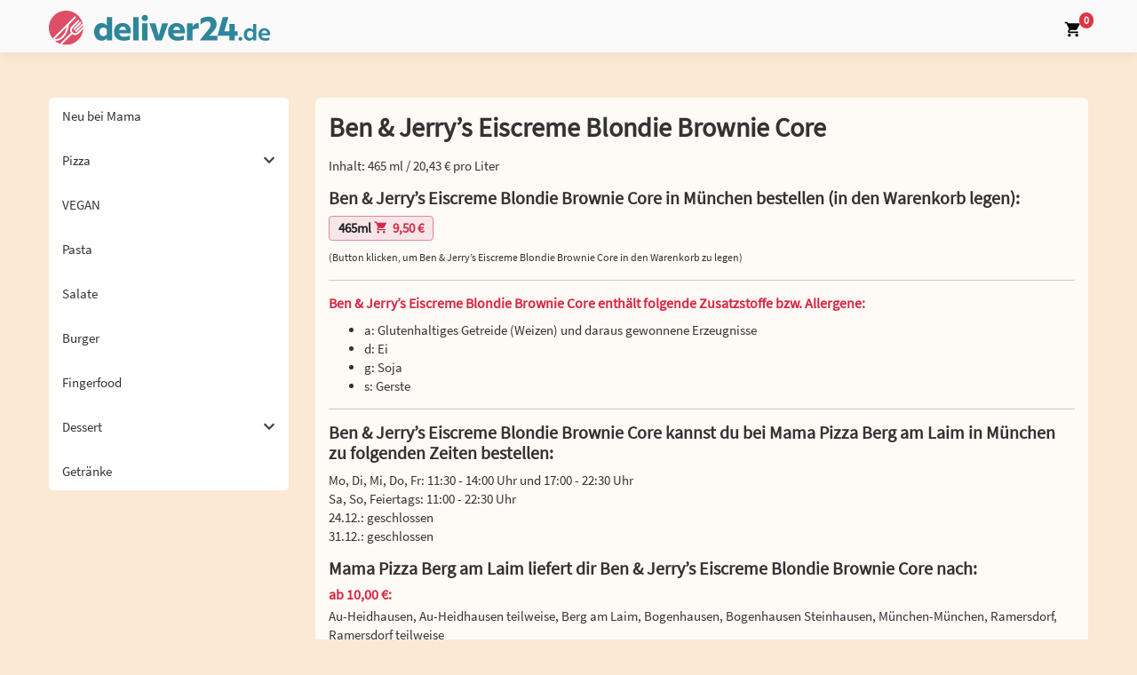

--- FILE ---
content_type: text/html; charset=UTF-8
request_url: https://shops.deliver24.de/mama-pizza-berg-am-laim/bestelle/ben-jerry-s-eiscreme-blondie-brownie-core-bei-mama-pizza-berg-am-laim-in-muenchen-139
body_size: 5854
content:
<!-- Dieser Shop wurde erstellt von Lieferservice-Onlineshop.de -->
<!DOCTYPE html>
<html lang="de">
  <head>
    <title>Ben &amp; Jerry’s Eiscreme Blondie Brownie Core bestellen in München - Mama Pizza Berg am Laim</title>
	<meta name="Title" content="Ben &amp; Jerry’s Eiscreme Blondie Brownie Core bestellen in München - Mama Pizza Berg am Laim" />
    <meta name="description" content='Ben &amp; Jerry’s Eiscreme Blondie Brownie Core bei Mama Pizza Berg am Laim in München bestellen. Hier erwartet Sie ein reichhaltiges Angebot an Speisen und Getränken. &#9658; Jetzt online bestellen und genießen.' />
	<meta name="robots" content="index,follow" />

    <meta name="viewport" content="width=device-width, initial-scale=1">
	<meta http-equiv="Content-Type" content="text/html; charset=UTF-8" />
    <script src='/res2/js/jquery/jquery-pack.js'></script>

	<link rel="apple-touch-icon" sizes="57x57" href="/res/icons/apple-icon-57x57.png">
	<link rel="apple-touch-icon" sizes="60x60" href="/res/icons/apple-icon-60x60.png">
	<link rel="apple-touch-icon" sizes="72x72" href="/res/icons/apple-icon-72x72.png">
	<link rel="apple-touch-icon" sizes="76x76" href="/res/icons/apple-icon-76x76.png">
	<link rel="apple-touch-icon" sizes="114x114" href="/res/icons/apple-icon-114x114.png">
	<link rel="apple-touch-icon" sizes="120x120" href="/res/icons/apple-icon-120x120.png">
	<link rel="apple-touch-icon" sizes="144x144" href="/res/icons/apple-icon-144x144.png">
	<link rel="apple-touch-icon" sizes="152x152" href="/res/icons/apple-icon-152x152.png">
	<link rel="apple-touch-icon" sizes="180x180" href="/res/icons/apple-icon-180x180.png">
	<link rel="icon" type="image/png" sizes="192x192"  href="/res/icons/android-icon-192x192.png">
	<link rel="icon" type="image/png" sizes="32x32" href="/res/icons/favicon-32x32.png">
	<link rel="icon" type="image/png" sizes="96x96" href="/res/icons/favicon-96x96.png">
	<link rel="icon" type="image/png" sizes="16x16" href="/res/icons/favicon-16x16.png">
	<link rel="manifest" href="/manifest.json">
	<meta name="msapplication-TileColor" content="#ffffff">
	<meta name="msapplication-TileImage" content="/res/icons/ms-icon-144x144.png">
	<meta name="theme-color" content="#ffffff">
    <link id="favicon" rel="shortcut icon" href="/res/icons/favicon.ico"/>
	<meta property="og:title" content="Ben &amp; Jerry’s Eiscreme Blondie Brownie Core bestellen in München - Mama Pizza Berg am Laim" />
	<meta property="og:type" content="article" />
	<meta property="og:url" content="https://shops.deliver24.de/" />
	<meta property="og:image" content="https://shops.deliver24.de/res2/logos/174.webp" />
	<link rel="image_src" href="https://shops.deliver24.de/res2/logos/174.webp" />

	<meta http-equiv="Content-Type" content="text/html; charset=UTF-8" />
	<meta name="Publisher" content="Deliver24 GmbH" />
	<meta name="Copyright" content="Deliver24 GmbH" />
	<meta name="Revisit-after" content="one day" />
	<meta name="Keywords" content="Ben &amp; Jerry’s Eiscreme Blondie Brownie Core, München" />
	<meta name="page-topic" content="Ben &amp; Jerry’s Eiscreme Blondie Brownie Core bei Mama Pizza Berg am Laim in München bestellen. Hier erwartet Sie ein reichhaltiges Angebot an Speisen und Getränken. &#9658; Jetzt online bestellen und genießen." />
	<meta name="Language" content="de" />

	
    
    <script>
    var rootdir = '/mama-pizza-berg-am-laim/';
    var domain = '/mama-pizza-berg-am-laim/';
    var sid = 'eapr65e0n41s8hone9vq58nflj';
    var noscroll = false;
	</script>
    
    <link href='/res2/css/bootstrap4/bootstrap.min.css?20251204' rel='stylesheet' type='text/css' />
<link href='/res/css/fonts.css?20251204' rel='stylesheet' type='text/css' />
<link href='/res/css/style.css?20251204' rel='stylesheet' type='text/css' />
<link href='/res2/css/validationEngine.jquery.css?20251204' rel='stylesheet' type='text/css' />
<link href='/res2/css/leaflet.css?20251204' rel='stylesheet' type='text/css' />
<link href='/res2/css/framework.css?20251204' rel='stylesheet' type='text/css' />

	<style>
		
	</style>

    <script src='/res2/js/bootstrap4/jquery.min.js?20251204' type='text/javascript'></script>
<script src='/res2/js/bootstrap4/bootstrap.bundle.min.js?20251204' type='text/javascript'></script>
<script src='/res/js/jquery.sticky.js?20251204' type='text/javascript'></script>
<script src='/res2/js/jquery/jquery.validationEngine.js?20251204' type='text/javascript'></script>
<script src='/res2/js/jquery/jquery.validationEngine-de.js?20251204' type='text/javascript'></script>
<script src='/res/js/shop.js?20251204' type='text/javascript'></script>
<script src='/res/js/framework.js?20251204' type='text/javascript'></script>
<script src='/res/js/timepicker.js?20251204' type='text/javascript'></script>
<script src='/res2/js/leaflet.js?20251204' type='text/javascript'></script>
<script src='/res2/js/openstreetmap.js?20251204' type='text/javascript'></script>

    
    <script>
    
			var rootdir = '/mama-pizza-berg-am-laim/';
			var sid = 'eapr65e0n41s8hone9vq58nflj';
			var cb = '';
			var paypal = '';
			var plz_id = '';
		

                        immo.push([48.12876880, 11.61423030, '/res2/images/marker.png', '0']);
                

    
    </script>
	
    <link id="favicon" rel="shortcut icon" href="/res/images/favicon.ico" />

</head>

<body  style='background:#fce9d4'>
	<div id="surpremecontainer">

		<header>
    <nav class="navbar navbar-white fixed-top raised">
        <div class="container">
            <div>
                <a href="/" class="hidden-xs"><img src="/res/images/logo.svg" style="height:40px; margin: 8px 8px 7px 0;" /></a>
                <a href="/" class="visible-xs"><img src="/res/images/logo.svg" style="height:25px; margin: 11px 0 11px 0;" /></a>
            </div>

            <div class="btn-group">
                <div class="hidden-xs rabatt-button hidden">
                    
                </div>
                
                <div>
                    <a class="d-none" href="/mama-pizza-berg-am-laim/konto/anmelden"><img src="/res/images/icons/profile.svg" style="height:20px;" class="mx-2"></a>
                    <a href="/mama-pizza-berg-am-laim/cart" id="cart-top">
                        <img src="/res/images/icons/cart.svg" style="height:20px;" class="mx-2">
                        <span class="badge badge-danger cartcount br-10" >0</span>
                    </a>
                </div>
                
                <div class="visible-xs visible-sm">
                    <a href="#" role="button" id="hamburger-top" onclick="$('#mobilemenu').slideDown(); return false;">
                        <img src="/res/images/icons/hamburger.svg" style="height:30px;" class="ml-2">
                    </a>
                </div>
            </div>
        </div>
        <ul id="horizontalmenu" class="d-md-none">
	
	<li>
		<a class="closed" id="mobilemenu-16" href="/mama-pizza-berg-am-laim/neu-bei-mama-pizza">
		Neu bei Mama
		</a>
	</li>



	<li>
		<a class="bestelle" id="mobilemenu-2" href="/mama-pizza-berg-am-laim/pizza/pizza">
		Pizza
		</a>
	</li>

	<li>
		<a class="bestelle" id="mobilemenu-3" href="/mama-pizza-berg-am-laim/pizza/pizza-specials">
		Pizza Specials
		</a>
	</li>

	<li>
		<a class="bestelle" id="mobilemenu-4" href="/mama-pizza-berg-am-laim/pizza/pizzabroetchen">
		Pizzabrötchen
		</a>
	</li>



	<li>
		<a class="closed" id="mobilemenu-22" href="/mama-pizza-berg-am-laim/vegan">
		VEGAN
		</a>
	</li>

	<li>
		<a class="closed" id="mobilemenu-5" href="/mama-pizza-berg-am-laim/pasta">
		Pasta
		</a>
	</li>

	<li>
		<a class="closed" id="mobilemenu-6" href="/mama-pizza-berg-am-laim/salate">
		Salate
		</a>
	</li>

	<li>
		<a class="closed" id="mobilemenu-7" href="/mama-pizza-berg-am-laim/burger">
		Burger
		</a>
	</li>

	<li>
		<a class="closed" id="mobilemenu-8" href="/mama-pizza-berg-am-laim/fingerfood">
		Fingerfood
		</a>
	</li>



	<li>
		<a class="bestelle" id="mobilemenu-17" href="/mama-pizza-berg-am-laim/dessert/suesses">
		Süßes
		</a>
	</li>

	<li>
		<a class="bestelle" id="mobilemenu-10" href="/mama-pizza-berg-am-laim/dessert/haeagen-dazs-eis">
		Häagen Dazs Eis
		</a>
	</li>

	<li>
		<a class="bestelle" id="mobilemenu-11" href="/mama-pizza-berg-am-laim/dessert/ben-jerry-s-eis">
		Ben &amp; Jerry's Eis
		</a>
	</li>



	<li>
		<a class="closed" id="mobilemenu-12" href="/mama-pizza-berg-am-laim/getraenke">
		Getränke
		</a>
	</li>

</ul>














    </nav>
</header>



		<div class="maincontainer">
			<div class="visible-xs" style="background:rgba(255,255,255,0.8)">
				<div class="container py-2">
					<div class="row">
						<div class="col-4">
							<img src="/res2/logos/174.webp" alt="Logo Mama Pizza Berg am Laim" style="width:100%">
						</div>
						<div class="col-8">
							<strong>Mama Pizza Berg am Laim</strong><br>
							Ampfingstraße 35, München<br>
							<strong style="color:#d72845"></strong>
						</div>
					</div>
				</div>
			</div>

			

			<div class="container py-3">
				<div class="row">
					<div class="col-md-3 hidden-xs hidden-sm">
						<div id="shopmenu_wrapper" class="pb-2">
	<div id="shopmenu" class="shopmenu desktopmenu with-shadow">
		
	<a class="closed" id="menu-16" href="/mama-pizza-berg-am-laim/neu-bei-mama-pizza">
		Neu bei Mama
	</a>

	<div class="submenu-wrapper closed">
		<button id="menu-1" class="dropdown-btn">
			Pizza
	    	<img src="/res/images/icons/more.svg" class="float-right more-less more">
	    	<img src="/res/images/icons/less.svg" class="float-right more-less less">
  		</button>
		
	<div class="dropdown-container hidden">
		
	<a class="noimage bestelle" href="/mama-pizza-berg-am-laim/pizza/pizza">
		
		Pizza
	</a>

	<a class="noimage bestelle" href="/mama-pizza-berg-am-laim/pizza/pizza-specials">
		
		Pizza Specials
	</a>

	<a class="noimage bestelle" href="/mama-pizza-berg-am-laim/pizza/pizzabroetchen">
		
		Pizzabrötchen
	</a>

	</div>

	</div>

	<a class="closed" id="menu-22" href="/mama-pizza-berg-am-laim/vegan">
		VEGAN
	</a>

	<a class="closed" id="menu-5" href="/mama-pizza-berg-am-laim/pasta">
		Pasta
	</a>

	<a class="closed" id="menu-6" href="/mama-pizza-berg-am-laim/salate">
		Salate
	</a>

	<a class="closed" id="menu-7" href="/mama-pizza-berg-am-laim/burger">
		Burger
	</a>

	<a class="closed" id="menu-8" href="/mama-pizza-berg-am-laim/fingerfood">
		Fingerfood
	</a>

	<div class="submenu-wrapper closed">
		<button id="menu-9" class="dropdown-btn">
			Dessert
	    	<img src="/res/images/icons/more.svg" class="float-right more-less more">
	    	<img src="/res/images/icons/less.svg" class="float-right more-less less">
  		</button>
		
	<div class="dropdown-container hidden">
		
	<a class="noimage bestelle" href="/mama-pizza-berg-am-laim/dessert/suesses">
		
		Süßes
	</a>

	<a class="noimage bestelle" href="/mama-pizza-berg-am-laim/dessert/haeagen-dazs-eis">
		
		Häagen Dazs Eis
	</a>

	<a class="noimage bestelle" href="/mama-pizza-berg-am-laim/dessert/ben-jerry-s-eis">
		
		Ben &amp; Jerry's Eis
	</a>

	</div>

	</div>

	<a class="closed" id="menu-12" href="/mama-pizza-berg-am-laim/getraenke">
		Getränke
	</a>

	</div>
</div>
<script>
	$('#shopmenu button').click(function() {
		$(this).parent().toggleClass('open closed');
		$(this).parent().find('.dropdown-container').slideToggle();
	});
</script>















					</div>
					<div class="col-md-9" id="sidebar-scroll-point">	
						
<script>
	function buy(js, product_id, price_id) {
		let e = $('#num_'+product_id);
		let num = e.val();

		if (js == 'addCart') {
			addCart(product_id, price_id, num);	
		} else {
			openProductbox(product_id, price_id, num);	
		}
	}
	function num_plus(id) {
		let e = $('#num_'+id);
		let val = e.val();
		val++;
		e.val(val);
	}
	function num_minus(id) {
		let e = $('#num_'+id);
		let val = e.val();
		val--;
		if (val<1) val=1;
		e.val(val);
	}
</script>


<div class="page-container">
    <div id="maincontent" class="layout-default">
		<div class="product" style="padding:15px;">
			<div id="product_139">
				
				<div class="row">
					
					<div class="col-12 col-xs-12">
						<h1>Ben &amp; Jerry’s Eiscreme Blondie Brownie Core</h1>
						<p></p>
						<p>Inhalt: 465 ml / 20,43&nbsp;&euro; pro Liter</p>
						
	<div id="inlineeditor_produktdetails_139">
		
	</div>








						<h3>Ben &amp; Jerry’s Eiscreme Blondie Brownie Core in München bestellen (in den Warenkorb legen):</h3>
						
	<a class="btn btn-cart mb-2 price_9>" style="color:#fff;" title="bestellen" href="#" onclick="buy('addCart', '139', 9); return false;">
		<span style="color:#222">465ml</span>
		<img src="/res/images/icons/cart-r.svg" style="width:16px;" alt="Warenkorb"><strong>9,50&nbsp;&euro;</strong>
		
	</a>

						<br>
						<small>(Button klicken, um Ben &amp; Jerry’s Eiscreme Blondie Brownie Core in den Warenkorb zu legen)</small>
					</div>
					<div class="clearfix"></div>
				</div>

				

				
				
<hr>
<h4>Ben &amp; Jerry’s Eiscreme Blondie Brownie Core enthält folgende Zusatzstoffe bzw. Allergene:</h4>
<ul>
	<li>a: Glutenhaltiges Getreide (Weizen) und daraus gewonnene Erzeugnisse</li>

	<li>d: Ei</li>

	<li>g: Soja</li>

	<li>s: Gerste</li>
</ul>


				
				

				
				<hr>
				<h3>Ben &amp; Jerry’s Eiscreme Blondie Brownie Core kannst du bei Mama Pizza Berg am Laim in München zu folgenden Zeiten bestellen:</h3>
				<p>Mo, Di, Mi, Do, Fr: 11:30 - 14:00 Uhr und 17:00 - 22:30 Uhr<br/>Sa, So, Feiertags: 11:00 - 22:30 Uhr<br/>24.12.: geschlossen<br/>31.12.: geschlossen</p>

				<h3>Mama Pizza Berg am Laim liefert dir Ben &amp; Jerry’s Eiscreme Blondie Brownie Core nach:</h3><h4 class='mb-1'>ab 10,00&nbsp;&euro;:</h4><p>Au-Heidhausen, Au-Heidhausen teilweise, Berg am Laim, Bogenhausen, Bogenhausen Steinhausen, München-München, Ramersdorf, Ramersdorf teilweise</p><h4 class='mb-1'>ab 15,00&nbsp;&euro;:</h4><p>Berg am Laim teilweise, Bogenhausen, Daglfing, Denning, Englschalking, Johanneskirchen, Oberföhring, Ramersdorf-Perlach, Riem Moosfeld, Trudering-Riem Waldtrudering teilweise, Trudering-Riem teilweise</p><h4 class='mb-1'>ab 17,00&nbsp;&euro;:</h4><p>Johanneskirchen</p><h4 class='mb-1'>ab 20,00&nbsp;&euro;:</h4><p>Aschheim, Riem</p><h4 class='mb-1'>ab 30,00&nbsp;&euro;:</h4><p>85774</p><h3>Natürlich kannst du Ben &amp; Jerry’s Eiscreme Blondie Brownie Core auch direkt bei Mama Pizza Berg am Laim abholen.</h3>
				<h4>Mama Pizza Berg am Laim</h4>
				<p>Ampfingstraße 35<br>
				81671 München</p>
			
			</div>
			<div id="map" style="z-index:1; width:100%; height:400px;"></div>

<div id="details_0" class="col-sm-12 row hidden">
	<div class="details">
		<strong>Mama Pizza Berg am Laim</strong><br>Ampfingstraße 35<br> München
		<div class="clearfix"></div>
	</div>
</div> 

		</div>
	</div>
</div>


















					</div>
				</div>
			</div>


		</div>
		<footer class="footer">
    <div class="container">
        <div class="row">
            <div class="col-md-4">
                <h3>Mama Pizza Berg am Laim</h3>
                <p>Ampfingstraße 35<br>
                81671 München</p>
            
                <h3 class="mt-3">Zahlungsmethoden</h3>
                <p>
                    <img src="/res/images/icons/cash-w.svg" title="Bar" alt="Bar" class="mt-2 mr-2" style="width:20px;">
                    <img src="/res/images/icons/paypal-w.svg" title="Paypal" alt="Paypal" class="d-none mt-2 mr-2" style="width:20px;">
                    <img src="/res/images/icons/sofort-w.svg" title="Sofortüberweisung" alt="Sofortüberweisung" class="d-none mt-2 mr-2" style="width:20px;">
                    <img src="/res/images/icons/visa-w.svg" title="Visa" alt="Visa" class="d-none mt-2 mr-2" style="width:20px;">
                    <img src="/res/images/icons/mastercard-w.svg" title="Mastercard" alt="Mastercard" class="d-none mt-2 mr-2" style="width:20px;">
                </p>

            </div>
            <div class="col-md-4">
                <h3>Lieferzeiten</h3>
                Mo, Di, Mi, Do, Fr: 11:30 - 14:00 Uhr und 17:00 - 22:30 Uhr<br/>Sa, So, Feiertags: 11:00 - 22:30 Uhr<br/>24.12.: geschlossen<br/>31.12.: geschlossen
            </div>
            <div class="col-md-4">
                <h3>Liefergebiet</h3>
                <h4 class='mb-1'>ab 10,00&nbsp;&euro;:</h4><p>Au-Heidhausen, Au-Heidhausen teilweise, Berg am Laim, Bogenhausen, Bogenhausen Steinhausen, München-München, Ramersdorf, Ramersdorf teilweise</p><h4 class='mb-1'>ab 15,00&nbsp;&euro;:</h4><p>Berg am Laim teilweise, Bogenhausen, Daglfing, Denning, Englschalking, Johanneskirchen, Oberföhring, Ramersdorf-Perlach, Riem Moosfeld, Trudering-Riem Waldtrudering teilweise, Trudering-Riem teilweise</p><h4 class='mb-1'>ab 17,00&nbsp;&euro;:</h4><p>Johanneskirchen</p><h4 class='mb-1'>ab 20,00&nbsp;&euro;:</h4><p>Aschheim, Riem</p><h4 class='mb-1'>ab 30,00&nbsp;&euro;:</h4><p>85774</p>
            </div>
        </div>
        <hr>
        <div class="row">
            <div class="col-sm-4 mb-3 mb-sm-0">
                &copy;  Deliver24<br>
            </div>
            <div class="col-sm-8 text-right imprint-links">
                <a href="/mama-pizza-berg-am-laim/content/allergene" class="mr-3">Allergene / Zusatzstoffe</a>
                <a href="/mama-pizza-berg-am-laim/impressum" class="mr-3">Impressum</a>
                <a href="/mama-pizza-berg-am-laim/datenschutz" class="mr-3">Datenschutz</a>
            </div>
        </div>
    </div>
</footer>
<div class="py-1 text-center" style="color:#fff; background:#222;">
    Bestellsystem: 
    <a style="color:#ddd" href="https://lieferservice-onlineshop.de" target="_blank">Lieferservice-Onlineshop.de</a> |
    <a style="color:#ddd" href="https://deliver24.de" target="_blank">Deliver24</a>
</div>


		
	</div>
	<div id="mobilemenu" class="hidden">
	<div>
		<a class="float-right d-block mr-3" href="#" onclick="$('#mobilemenu').slideUp(); return false;">
			<img src="/res/images/icons/close.svg" style="width:24px;" alt="schließen">
		</a>
		<h3 class="mt-1 mb-3">Menü</h3>
	</div>
	<div class="shopmenu">
		
	<a class="closed" id="mobilemenu-16" href="/mama-pizza-berg-am-laim/neu-bei-mama-pizza">
		
		Neu bei Mama
	</a>

	<div class="submenu-wrapper closed">
		<button id="mobilemenu-1" class="dropdown-btn">
			
			Pizza
	    	<img src="/res/images/icons/more.svg" class="float-right more-less more">
	    	<img src="/res/images/icons/less.svg" class="float-right more-less less">
  		</button>
		
	<div class="dropdown-container hidden">
		
	<a class="noimage bestelle" href="/mama-pizza-berg-am-laim/pizza/pizza">
		
		Pizza
	</a>

	<a class="noimage bestelle" href="/mama-pizza-berg-am-laim/pizza/pizza-specials">
		
		Pizza Specials
	</a>

	<a class="noimage bestelle" href="/mama-pizza-berg-am-laim/pizza/pizzabroetchen">
		
		Pizzabrötchen
	</a>

	</div>

	</div>

	<a class="closed" id="mobilemenu-22" href="/mama-pizza-berg-am-laim/vegan">
		
		VEGAN
	</a>

	<a class="closed" id="mobilemenu-5" href="/mama-pizza-berg-am-laim/pasta">
		
		Pasta
	</a>

	<a class="closed" id="mobilemenu-6" href="/mama-pizza-berg-am-laim/salate">
		
		Salate
	</a>

	<a class="closed" id="mobilemenu-7" href="/mama-pizza-berg-am-laim/burger">
		
		Burger
	</a>

	<a class="closed" id="mobilemenu-8" href="/mama-pizza-berg-am-laim/fingerfood">
		
		Fingerfood
	</a>

	<div class="submenu-wrapper closed">
		<button id="mobilemenu-9" class="dropdown-btn">
			
			Dessert
	    	<img src="/res/images/icons/more.svg" class="float-right more-less more">
	    	<img src="/res/images/icons/less.svg" class="float-right more-less less">
  		</button>
		
	<div class="dropdown-container hidden">
		
	<a class="noimage bestelle" href="/mama-pizza-berg-am-laim/dessert/suesses">
		
		Süßes
	</a>

	<a class="noimage bestelle" href="/mama-pizza-berg-am-laim/dessert/haeagen-dazs-eis">
		
		Häagen Dazs Eis
	</a>

	<a class="noimage bestelle" href="/mama-pizza-berg-am-laim/dessert/ben-jerry-s-eis">
		
		Ben &amp; Jerry's Eis
	</a>

	</div>

	</div>

	<a class="closed" id="mobilemenu-12" href="/mama-pizza-berg-am-laim/getraenke">
		
		Getränke
	</a>

	</div>
</div>

<script>
	$('#mobilemenu button').click(function() {
		$(this).parent().toggleClass('open closed');
		$(this).parent().find('.dropdown-container').slideToggle();
	});
</script>












	<div id="myModal" class="modal" tabindex="-1" role="dialog"></div>
  <script>
	$('[data-toggle=offcanvas]').click(function() {
		$('.row-offcanvas').toggleClass('active');
	});
	$('[data-toggle=offcanvas2]').click(function() {
		$('.row-offcanvas').toggleClass('active2');
	});
		
	
			$('#shopmenu_wrapper').stick_in_parent({bottoming:true,offset_top:95,parent:$('.maincontainer')});

		
loadMap(map);

		try {
			let scrollTo = $('#horizontalmenu .active').css('color', '#000').position().left;                   
			$('#horizontalmenu').animate({'scrollLeft': scrollTo}, 0);    
		} catch (e) {}
		

			
	$('a.secureemail').each(function() {
		e = this.rel.replace('/','@');
		this.href = 'mailto:' + e;
		$(this).text(e);
	});
		 
  </script>
  

  
<!-- JSON-LD-Markup generiert von Google Strukturierte Daten: Markup-Hilfe -->
<script type="application/ld+json">
{
	"@context" : "http://schema.org",
  "@type" : "Restaurant",
  "name" : "Mama Pizza Berg am Laim",
  "image" : "/res/logos/174.webp",
  "telephone" : "089 / 401901",
  "email" : "info@deliver24.de",
  "priceRange" : "$$",
  "address" : {
    "@type" : "PostalAddress",
    "streetAddress" : "Ampfingstraße 35",
    "addressLocality" : "München",
    "postalCode" : "81671",
    "addressCountry":"DE",
	"addressRegion":"Bayern"
  },
  "geo": {
    "@type": "GeoCoordinates",
    "latitude": "48.12876880",
    "longitude": "11.61423030"
  },
  "menu" : "https://shops.deliver24.de/mama-pizza-berg-am-laim/",
  "url" : "https://shops.deliver24.de/mama-pizza-berg-am-laim/",
  "potentialAction": {
    "@type":"OrderAction",
    "target": {
       "@type": "EntryPoint",
       "urlTemplate": "https://shops.deliver24.de/mama-pizza-berg-am-laim/",
       "actionPlatform": ["http://schema.org/DesktopWebPlatform", "http://schema.org/MobileWebPlatform"],
        "inLanguage": "de-DE"
    },
    "deliveryMethod": [
      "http://purl.org/goodrelations/v1#DeliveryModeOwnFleet"
    ],
    "priceSpecification": {
      "@type":"DeliveryChargeSpecification",
      "appliesToDeliveryMethod":"http://purl.org/goodrelations/v1#DeliveryModeOwnFleet",
      "priceCurrency":"EUR",
      "price": 0.00,
      "eligibleTransactionVolume": {
        "@type":"PriceSpecification",
        "priceCurrency":"EUR",
        "price": 0.00
      }
    }
  }
}
</script>

	<!-- Matomo -->
	<!-- 
		Wir verwenden anonymes Tracking von Zugriffen, um unser Angebot verbessern zu können.
		Es werden dabei keine Cookies gesetzt und die IP-Adressen werden anonymisiert.
		Die Daten werden ausschließlich auf eigenen Servern gespeichert und nicht an Dritte gesendet.
	-->
	<script type="text/javascript">
	var _paq = window._paq = window._paq || [];
	/* tracker methods like "setCustomDimension" should be called before "trackPageView" */
	_paq.push(["setDoNotTrack", true]);
	_paq.push(["disableCookies"]);
	_paq.push(['trackPageView']);
	_paq.push(['enableLinkTracking']);
	(function() {
		var u="//matomo.digitale-speisekarte.eu/";
		_paq.push(['setTrackerUrl', u+'matomo.php']);
		_paq.push(['setSiteId', '5']);
		var d=document, g=d.createElement('script'), s=d.getElementsByTagName('script')[0];
		g.type='text/javascript'; g.async=true; g.src=u+'matomo.js'; s.parentNode.insertBefore(g,s);
	})();
	</script>
	<!-- End Matomo Code -->

    </body>
</html>





















--- FILE ---
content_type: text/css
request_url: https://shops.deliver24.de/res/css/fonts.css?20251204
body_size: 664
content:
@font-face {
     font-family: 'Pristina Std';
     src: url('../fonts/PristinaStd.eot');
     src: url('../fonts/PristinaStd.eot?#iefix') format('embedded-opentype'),
         url('../fonts/PristinaStd.woff2') format('woff2'),
         url('../fonts/PristinaStd.woff') format('woff'),
         url('../fonts/PristinaStd.ttf') format('truetype'),
         url('../fonts/PristinaStd.svg#PristinaStd') format('svg');
     font-weight: normal;
     font-style: normal;
}

/* tillana-regular - latin */
@font-face {
     font-family: 'Tillana';
     font-style: normal;
     font-weight: 400;
     src: url('../fonts/tillana-v6-latin-regular.eot'); /* IE9 Compat Modes */
     src: local(''),
          url('../fonts/tillana-v6-latin-regular.eot?#iefix') format('embedded-opentype'), /* IE6-IE8 */
          url('../fonts/tillana-v6-latin-regular.woff2') format('woff2'), /* Super Modern Browsers */
          url('../fonts/tillana-v6-latin-regular.woff') format('woff'), /* Modern Browsers */
          url('../fonts/tillana-v6-latin-regular.ttf') format('truetype'), /* Safari, Android, iOS */
          url('../fonts/tillana-v6-latin-regular.svg#Tillana') format('svg'); /* Legacy iOS */
}
/* tillana-700 - latin */
@font-face {
     font-family: 'Tillana';
     font-style: normal;
     font-weight: 700;
     src: url('../fonts/tillana-v6-latin-700.eot'); /* IE9 Compat Modes */
     src: local(''),
          url('../fonts/tillana-v6-latin-700.eot?#iefix') format('embedded-opentype'), /* IE6-IE8 */
          url('../fonts/tillana-v6-latin-700.woff2') format('woff2'), /* Super Modern Browsers */
          url('../fonts/tillana-v6-latin-700.woff') format('woff'), /* Modern Browsers */
          url('../fonts/tillana-v6-latin-700.ttf') format('truetype'), /* Safari, Android, iOS */
          url('../fonts/tillana-v6-latin-700.svg#Tillana') format('svg'); /* Legacy iOS */
}
/* tillana-800 - latin */
@font-face {
     font-family: 'Tillana';
     font-style: normal;
     font-weight: 800;
     src: url('../fonts/tillana-v6-latin-800.eot'); /* IE9 Compat Modes */
     src: local(''),
          url('../fonts/tillana-v6-latin-800.eot?#iefix') format('embedded-opentype'), /* IE6-IE8 */
          url('../fonts/tillana-v6-latin-800.woff2') format('woff2'), /* Super Modern Browsers */
          url('../fonts/tillana-v6-latin-800.woff') format('woff'), /* Modern Browsers */
          url('../fonts/tillana-v6-latin-800.ttf') format('truetype'), /* Safari, Android, iOS */
          url('../fonts/tillana-v6-latin-800.svg#Tillana') format('svg'); /* Legacy iOS */
}
 
/* source-sans-pro-regular - latin */
@font-face {
    font-family: 'Source Sans Pro';
    font-style: normal;
    font-weight: 400;
    src: url('../fonts/source-sans-pro-v14-latin-regular.eot'); /* IE9 Compat Modes */
    src: local(''),
         url('../fonts/source-sans-pro-v14-latin-regular.eot?#iefix') format('embedded-opentype'), /* IE6-IE8 */
         url('../fonts/source-sans-pro-v14-latin-regular.woff2') format('woff2'), /* Super Modern Browsers */
         url('../fonts/source-sans-pro-v14-latin-regular.woff') format('woff'), /* Modern Browsers */
         url('../fonts/source-sans-pro-v14-latin-regular.ttf') format('truetype'), /* Safari, Android, iOS */
         url('../fonts/source-sans-pro-v14-latin-regular.svg#SourceSansPro') format('svg'); /* Legacy iOS */
  }

  /* montserrat-regular - latin */
@font-face {
     font-family: 'Montserrat';
     font-style: normal;
     font-weight: 400;
     src: url('../fonts/montserrat-v23-latin-regular.eot'); /* IE9 Compat Modes */
     src: local(''),
          url('../fonts/montserrat-v23-latin-regular.eot?#iefix') format('embedded-opentype'), /* IE6-IE8 */
          url('../fonts/montserrat-v23-latin-regular.woff2') format('woff2'), /* Super Modern Browsers */
          url('../fonts/montserrat-v23-latin-regular.woff') format('woff'), /* Modern Browsers */
          url('../fonts/montserrat-v23-latin-regular.ttf') format('truetype'), /* Safari, Android, iOS */
          url('../fonts/montserrat-v23-latin-regular.svg#Montserrat') format('svg'); /* Legacy iOS */
   }
   /* montserrat-700 - latin */
   @font-face {
     font-family: 'Montserrat';
     font-style: normal;
     font-weight: 700;
     src: url('../fonts/montserrat-v23-latin-700.eot'); /* IE9 Compat Modes */
     src: local(''),
          url('../fonts/montserrat-v23-latin-700.eot?#iefix') format('embedded-opentype'), /* IE6-IE8 */
          url('../fonts/montserrat-v23-latin-700.woff2') format('woff2'), /* Super Modern Browsers */
          url('../fonts/montserrat-v23-latin-700.woff') format('woff'), /* Modern Browsers */
          url('../fonts/montserrat-v23-latin-700.ttf') format('truetype'), /* Safari, Android, iOS */
          url('../fonts/montserrat-v23-latin-700.svg#Montserrat') format('svg'); /* Legacy iOS */
   }
   /* montserrat-italic - latin */
   @font-face {
     font-family: 'Montserrat';
     font-style: italic;
     font-weight: 400;
     src: url('../fonts/montserrat-v23-latin-italic.eot'); /* IE9 Compat Modes */
     src: local(''),
          url('../fonts/montserrat-v23-latin-italic.eot?#iefix') format('embedded-opentype'), /* IE6-IE8 */
          url('../fonts/montserrat-v23-latin-italic.woff2') format('woff2'), /* Super Modern Browsers */
          url('../fonts/montserrat-v23-latin-italic.woff') format('woff'), /* Modern Browsers */
          url('../fonts/montserrat-v23-latin-italic.ttf') format('truetype'), /* Safari, Android, iOS */
          url('../fonts/montserrat-v23-latin-italic.svg#Montserrat') format('svg'); /* Legacy iOS */
   }
   /* montserrat-700italic - latin */
   @font-face {
     font-family: 'Montserrat';
     font-style: italic;
     font-weight: 700;
     src: url('../fonts/montserrat-v23-latin-700italic.eot'); /* IE9 Compat Modes */
     src: local(''),
          url('../fonts/montserrat-v23-latin-700italic.eot?#iefix') format('embedded-opentype'), /* IE6-IE8 */
          url('../fonts/montserrat-v23-latin-700italic.woff2') format('woff2'), /* Super Modern Browsers */
          url('../fonts/montserrat-v23-latin-700italic.woff') format('woff'), /* Modern Browsers */
          url('../fonts/montserrat-v23-latin-700italic.ttf') format('truetype'), /* Safari, Android, iOS */
          url('../fonts/montserrat-v23-latin-700italic.svg#Montserrat') format('svg'); /* Legacy iOS */
   }

--- FILE ---
content_type: text/css
request_url: https://shops.deliver24.de/res2/css/framework.css?20251204
body_size: 1016
content:
/* collapsed sidebar styles */
@media screen and (max-width: 767px) {
    .close-sidebar {
        position: relative;
        height:50px;
    }
    .close-cart {
        text-align:right;
    }
    .close-sidebar a {
        width: 50px;
        line-height:50px;
        font-size:1.3em;
        position:absolute;
        top:0;
        display:block;
        text-align: center;
        color:#000;
        text-decoration: none !important;
    }
    .close-cart a {
        right:0;
    }

    .modal-dialog {
        height:100%;
        margin:0;
    }

    .modal-content {
        min-height: 100%;
        border: 0;
    }

    .modal-body {
        padding: 15px 10px;
    }
    .modal-content,
    .modal-header,
    .modal-body {
        border-radius:0;
    }


}

.bs { display:none; }

label {
    margin-bottom:0 !important;
}

.navbar-top .dropdown-menu li:hover .sub-menu {
    visibility: visible;
}
.navbar-top .dropdown:hover .dropdown-menu {
    display: block;
}

.buttonsmall {
	height: 25px !important;
	height: 31px;
	text-align: left;
	text-decoration: none;
	width: 105px !important;
	width: 115px;
    display:block;
    float:left;
	font-size:1em;
	font-weight: bold;
	padding-top: 6px;
	padding-left: 10px;
    margin: 0 5px 5px 0;
    border:0 !important;
    outline:0 !important;
}

.buttonsmall:hover {
	height: 24px !important;
	height: 31px;
	padding-top: 7px;
}

.buttonsmall.grey {
	background: url("../images/button_grey.png") repeat scroll 0 0 transparent;
	color: #3b3b3b;
}

.buttonsmall.grey:hover {
	background: url("../images/button_grey.png") repeat scroll left bottom transparent;
} 

.buttonsmall.red {
	background: url("../images/button_red.png") repeat scroll 0 0 transparent;
	color: #fff;
}

.buttonsmall.red:hover {
	background: url("../images/button_red.png") repeat scroll left bottom transparent;
} 

.buttonquad {
	background: url("../images/button_grey_smallest.png") repeat scroll 0 0 transparent;
	color: #3b3b3b;
	height: 25px !important;
	height: 31px;
	text-align: center;
	text-decoration: none;
	width: 31px;
    display:block;
    float:left;
	font-size: 1em;
	font-weight: bold;
	padding-top: 6px;
    margin: 0 5px 5px 0;
}

.buttonquad:hover {
	background: url("../images/button_grey_smallest.png") repeat scroll left bottom transparent;
	height: 24px !important;
	height: 31px;
	padding-top: 7px;
}

.buttonhalf {
	background: url("../images/button_grey_half.png") repeat scroll 0 0 transparent;
	color: #3b3b3b;
	height: 25px !important;
	height: 31px;
	text-align: center;
	text-decoration: none;
	width: 57px;
    display: block;
    float:left;
	font-size: 1em;
	font-weight: bold;
	padding-top: 6px;
    margin: 0 5px 5px 0;
}

.buttonhalf:hover {
	background: url("../images/button_grey_half.png") repeat scroll left bottom transparent;
	height: 24px !important;
	height: 31px;
	padding-top: 7px;
}

.formerror input,
.formerror select,
.formerror textarea {
    background:#fee !important;
    border-color:#800 !important;
}

.formerror .input-group-addon {
    border-color:#800 !important;
}

.naehrwerte table {
    border:0;
    padding:0;
    margin:0;
}
.naehrwerte td, .naehrwerte th {
    padding: 3px 7px;
    border: 1px solid #ddd;
}

#horizontalmenu a.active {
    color:#000;
    font-weight: bold;
}


.rating_star {
    position:relative;
    display:inline-block;
    height:31px;
    width:31px;
}

.btn-label { color: #fff !important; border:none !important; padding: 2px 0 !important; }
.bg-vegan { background:#2E7D32 !important; }
.bg-vegetarisch { background:#388E3C !important; color: #fff !important; border: none !important; }
.bg-hot { background:#C62828 !important; color: #fff !important; border:none !important; }
.bg-halal { background:#00796B !important; color: #fff !important; border:none !important; }
.bg-neu { background:#EF6C00 !important; color: #fff !important; border:none !important; }


--- FILE ---
content_type: image/svg+xml
request_url: https://shops.deliver24.de/res/images/icons/close.svg
body_size: 337
content:
<svg width="12" height="12" viewBox="0 0 12 12" fill="none" xmlns="http://www.w3.org/2000/svg">
<path d="M0.107602 1.28595L4.82165 6L0.107602 10.714L1.28612 11.8926L6.00016 7.17851L10.7142 11.8926L11.8927 10.714L7.17867 6.00001L11.8927 1.28596L10.7142 0.107446L6.00016 4.82149L1.28611 0.107446L0.107602 1.28595Z" fill="#56170B"/>
</svg>


--- FILE ---
content_type: image/svg+xml
request_url: https://shops.deliver24.de/res/images/icons/sofort-w.svg
body_size: 3902
content:
<?xml version="1.0" encoding="UTF-8" standalone="no"?>
<svg
   xmlns:dc="http://purl.org/dc/elements/1.1/"
   xmlns:cc="http://creativecommons.org/ns#"
   xmlns:rdf="http://www.w3.org/1999/02/22-rdf-syntax-ns#"
   xmlns:svg="http://www.w3.org/2000/svg"
   xmlns="http://www.w3.org/2000/svg"
   width="613.78125pt"
   height="390.44141pt"
   viewBox="0 0 613.78128 390.44141"
   version="1.1"
   id="svg11">
  <metadata
     id="metadata17">
    <rdf:RDF>
      <cc:Work
         rdf:about="">
        <dc:format>image/svg+xml</dc:format>
        <dc:type
           rdf:resource="http://purl.org/dc/dcmitype/StillImage" />
        <dc:title></dc:title>
      </cc:Work>
    </rdf:RDF>
  </metadata>
  <defs
     id="defs15" />
  <g
     id="surface1"
     transform="translate(0,-5.578125)">
    <path
       style="fill:#ffffff;fill-opacity:1;fill-rule:nonzero;stroke:none"
       d="M 613.65625,6.015625 H 390.02734 c -35.26172,0 -69.53125,0 -100.19922,15.566406 -30.6914,15.589844 -57.78125,46.769532 -78.65625,109.082029 -4.48828,13.39063 -6.88671,24.96094 -7.21875,34.95313 -0.3125,10.08203 1.44532,18.63281 5.24219,26.05078 4.70703,9.03906 12.30078,17.58984 21.82813,24.76172 9.5039,7.19531 20.91797,13.03515 33.17968,16.78906 0.46485,0.10937 6.92579,1.97656 14.74219,4.19531 7.79688,2.24219 16.92188,4.92969 22.67578,6.66406 3.375,1.04297 7.08203,2.375 10.46094,4.39454 3.375,2.02343 6.39453,4.6875 8.30469,8.39453 1.24219,2.48828 1.91015,5.17578 1.97656,8.0625 0.0898,2.91015 -0.39844,6.04297 -1.55469,9.34765 -2.84375,8.46094 -7.19531,13.92578 -15.45703,17.25782 -8.23828,3.32812 -20.40625,4.39843 -38.83984,4.52734 H 36.398438 L 0,396.01953 h 246.32422 c 23.18359,0 65.55859,0 106.30859,-17.29687 40.72656,-17.30079 79.76953,-51.90235 96.3125,-121.07813 6.21875,-26.00391 4.3086,-47.21094 -5.88281,-63.84375 -10.23828,-16.63672 -28.71484,-28.69141 -55.63281,-36.42187 0,0 -6.01563,-1.75391 -13.125,-3.77344 -7.03907,-2.04297 -15.1875,-4.375 -19.36328,-5.57422 -6.88282,-1.95703 -12.19141,-5.95313 -15.32422,-11.01563 -3.10938,-5.0625 -4.03907,-11.23828 -2.26563,-17.52343 1.84375,-6.52735 6.3086,-11.7461 12.76953,-15.34375 6.48438,-3.57422 14.99219,-5.550784 24.91797,-5.550784 h 143.17188 c 1.01953,-1.445312 1.95312,-3.019531 2.95312,-4.507812 26.13672,-36.976563 57.80469,-66.933594 92.49219,-88.074219"
       id="path2" />
    <path
       style="fill:#ffffff;fill-opacity:1;fill-rule:nonzero;stroke:none"
       d="M 613.78125,5.578125 H 390.15234 c -35.26562,0 -69.51172,0 -100.19922,15.566406 -30.6914,15.589844 -57.76171,46.75 -78.64062,109.085939 -4.50391,13.39062 -6.90625,24.9375 -7.21484,34.95312 -0.3125,10.0586 1.4414,18.60938 5.24218,26.02735 4.6836,9.05859 12.27735,17.60937 21.80469,24.78125 9.52734,7.17578 20.92188,13.03515 33.20313,16.76953 0.46484,0.13281 6.92578,1.97656 14.74609,4.21875 7.76953,2.24219 16.89844,4.90625 22.67187,6.64062 3.35157,1.0625 7.08594,2.39844 10.46094,4.39453 3.35156,2.02344 6.3711,4.70704 8.28125,8.41797 1.2461,2.46485 1.91016,5.15235 1.97656,8.0625 0.0899,2.90625 -0.39843,6.03907 -1.55468,9.32422 -2.83985,8.48438 -7.17188,13.92578 -15.45703,17.27735 -8.23829,3.33203 -20.38672,4.39843 -38.81641,4.53125 H 36.519531 l -36.375,99.95703 H 246.46875 c 23.18359,0 65.55469,0 106.28516,-17.30078 40.72656,-17.30079 79.76953,-51.89844 96.3125,-121.09766 6.24218,-25.98047 4.30859,-47.19141 -5.88282,-63.82422 -10.23828,-16.65234 -28.71484,-28.71484 -55.60937,-36.41797 0,0 -6.03906,-1.7539 -13.125,-3.79687 -7.03906,-2.02344 -15.21094,-4.35547 -19.38672,-5.55469 -6.88281,-1.95313 -12.16797,-5.94922 -15.32422,-11.03516 -3.08594,-5.0625 -4.03906,-11.21484 -2.26172,-17.5 1.86328,-6.52734 6.30469,-11.74609 12.76953,-15.34375 6.48438,-3.57812 14.98828,-5.554684 24.91407,-5.554684 h 143.19531 c 1.01953,-1.464843 1.92969,-3.042968 2.95312,-4.507812 C 547.44531,56.65625 579.11328,26.71875 613.78125,5.578125"
       id="path4" />
  </g>
</svg>


--- FILE ---
content_type: image/svg+xml
request_url: https://shops.deliver24.de/res/images/icons/hamburger.svg
body_size: 203
content:

<svg xmlns="http://www.w3.org/2000/svg" height="24px" viewBox="0 0 24 24" width="24px" fill="#222222"><path d="M0 0h24v24H0z" fill="none"/><path d="M3 18h18v-2H3v2zm0-5h18v-2H3v2zm0-7v2h18V6H3z"/></svg>

--- FILE ---
content_type: image/svg+xml
request_url: https://shops.deliver24.de/res/images/icons/more.svg
body_size: 207
content:
<svg width="14" height="9" viewBox="0 0 14 9" fill="none" xmlns="http://www.w3.org/2000/svg">
<path d="M2.42969 0.5L0.929687 2L7 8.07031L13.0703 2L11.5703 0.5L7 5.07031L2.42969 0.5Z" fill="#413E3E"/>
</svg>


--- FILE ---
content_type: application/javascript
request_url: https://shops.deliver24.de/res/js/shop.js?20251204
body_size: 5840
content:
var text = '';
var main = null;
var dialog=0;
var work=0;
var doReopenOrderbox = 0;
var post="";
var tracking=0;
var errorbox_open = false;
var cartVisible = false;
var forceOpenCart = false;
var trackingbox = true; // Geht es zur Trackingbox?
var trackingboxID = 'orderbox';
var field = "";
var opendialogues = new Array();

// Verändert bei einem einzelnes Produkt die Anzahl auf den Wert in 'amount' 
function changeAmount(product_id, amount) {
	$.ajax({
		url : rootdir + 'ajax/cart/changeAmount/' + product_id + '/' + amount,
		dataType : "html",
		success : function(data) {
			reloadCart(data);														
		}
	});
}

function toggleSidebar(x) {
	if (!x) x=0;
	cartX = (cartVisible) ? '-310px' : x + 'px';
	cartVisible = !cartVisible;
	
	if ($('#sidebarWrapper').html()) $('#sidebarWrapper').animate({ right : cartX }, 500);
	if (cartVisible) $('#toggleSidebar').attr('title', 'Warenkorb ausblenden'); else $('#toggleSidebar').attr('title', 'Warenkorb einblenden');
}

// kurzes Einblenden des Warenkorb beim Einlegen eines neuen Produktes
function toggleShort(y) {
	var hoehe = 0;
	
	if ($('#reingelegt')) {
		hoehe = $('#reingelegt').css('height');
		$('#reingelegt').show();	
	}

	if (!y) y=0;
	cartY = (!cartVisible) ? '+'+hoehe : y+'px';

	if ($('#footerWrapper')) {
		$('#footerWrapper').animate({bottom: cartY}, 'slow');
	}
	
	cartVisible = !cartVisible;
	if (!cartVisible) {
//		$('#footerWrapper').attr('title','Warenkorb einblenden');
		$('.linkCart').attr('title','Warenkorb einblenden');
		$('#cart_arrow').css('background-position', '0px 0px');		
		setTimeout("$('#reingelegt').hide()", 300);	
	}
	else {
//		$('#footerWrapper').attr('title','Warenkorb ausblenden');		
		$('.linkCart').attr('title','Warenkorb ausblenden');
		$('#cart_arrow').css('background-position', '0px -25px');		
	}
}

// herausfahren/absenken des Warenkorbes von/nach unten
function toggleFooterbar(y) {
	var hoehe = 0;
	
	if ($('#reingelegt')) {
		$('#reingelegt').hide();
	}
	
	if ($('#cart'))	{
		hoehe = $('#cart').css('height');
	}

	if (!y) y=0;
	cartY = (!cartVisible) ? '+'+hoehe : y+'px';
	
	if ($('#footerWrapper')) {
		$('#footerWrapper').animate({bottom: cartY}, 'slow');
	}
	
	cartVisible = !cartVisible;
	if (!cartVisible) {
//		$('#footerWrapper').attr('title','Warenkorb einblenden');
		$('.linkCart').attr('title','Warenkorb einblenden');
		$('#cart_arrow').css('background-position', '0px 0px');		
	}
	else {
//		$('#footerWrapper').attr('title','Warenkorb ausblenden');	
		$('.linkCart').attr('title','Warenkorb ausblenden');
		$('#cart_arrow').css('background-position', '0px -25px');		
	}
}

function share_order(service, city, domainname, products) {
	var url = "";
    switch (service) {
        case "twitter" :
                url = "http://twitter.com/home?status=" + encodeURIComponent("Ich habe gerade bei " + domainname + " in " + city + " " + products + " bestellt. Lecker :) #fgn");
                break;
        case "myspace" :
                var t = encodeURIComponent("Bestellung bei " + domainname + " in " + city);
                var c = encodeURIComponent("Ich habe gerade bei " + domainname + " in " + city + " " + products + " bestellt. Lecker :)");
                var u = encodeURIComponent("http://" + domainname);
				url = "http://www.myspace.com/index.cfm?fuseaction=postto&t=" + t + "&c=" + c + "&u=" + u;
                break;
        case "facebook" :
                var t = encodeURIComponent("Ich habe gerade bei " + domainname + " in " + city + " " + products + " bestellt. Lecker :)");
                var u = encodeURIComponent("http://" + domainname);
                url = 'http://www.facebook.com/sharer.php?u=' + u + '&t=' + t;
                break;
        case "studivz" :
                var desc = encodeURIComponent("Habe gerade bei " + domainname + " online bestellt. Lecker :)");
                var u = encodeURIComponent("http://" + domainname);
                url = 'http://www.meinvz.net/Link/ExternLink/Url/?u=' + u + '&desc=' + desc;
                break;
    }
    window.open(url);
    return false;
}

function var_dump(obj) {
    if(typeof obj == "object") {
		return "Type: "+typeof(obj)+((obj.constructor) ? "\nConstructor: "+obj.constructor : "")+"\nValue: " + obj;
    } else {
		return "Type: "+typeof(obj)+"\nValue: "+obj;
    }
}


function getRandom() {
	return parseInt(Math.random()*1000000)+1;
}


function openProductbox(productID, size, num=1) {
	abbrechen();
	var url = rootdir + 'ajax/productbox/new/' + productID + '/' + size + '/' + num;
	$.get(url, function(data) {
		var result = $.parseJSON(data);
		openPopup(result.name, result.dialog, false, true)
	});
	
	
	return false;
}

function change_size(element){
	tmp = element.split("_");
	change_groesse(tmp[2]);
	$(".size_option").removeClass("activ");
	$(element).addClass("activ");
}

function showAddons(data) {
	$("#toppings").html(data);
	$("#toppings").css("display", "block");	
}

//
function reflowHS() { 
	//$(".jqtransform").jqTransform();
}

function fly2cart(product_id, size, data) {
	var cart = ($(window).width() < 768) ? $('#cart-top') : $('#cart-top');
	var product = $('#product_' + product_id);
	
    if (product.find(".image").length > 0) {
		var imgclone = product.find(".image").clone();
		var element = product.find(".image");
	} else {
		let btn = ".price_"+size; console.log(btn);
		var imgclone = product.find(btn).clone();
		var element = product.find(btn);
	}
	imgclone.removeClass('w-100');
    imgclone.offset({
		top: product.offset().top + product.height() - 200,
        left: product.offset().left
    });
    imgclone.css({
        'opacity': '0.8',
        'position': 'absolute',
        'height': element.height(),
        'width': element.width(),
        'top' : element.offset().top,
        'left' : element.offset().left,
        'z-index': '1050',
        'font-size':'14px',
		'background-size': 'cover',
		'border-radius':'5px'
    });
    imgclone.appendTo($('body'));
    imgclone.animate({
        'top': cart.offset().top + 10,
        'left': cart.offset().left + 10,
        'height': element.height()/2,
        'width': element.width()/6,
        'font-size':'3px',
		'border-radius':'2px'
	}, 1000, 'swing', function() { reloadCart(data); })
	.animate({
			'width': 0,
			'height': 0
        }, function () { $(this).detach(); }
    );
	
	
}

// Legt ein fertiges Produkt in den Warenkorb.
function addCart(productID, size, num=1) {
	$.ajax( {
		url : rootdir + 'ajax/cart/addProduct/' + productID + '/' + size + '/' + num,
		dataType : "html",
		success : function(data) {
			fly2cart(productID, size, data);
		}
	});				
	//switchTabButtons();
}

//erstellt ein temporäres Produkt und öffnet den Optionen-Dialog.
function addCart2(id,groesse) {
	$.ajax( {
		url : rootdir + 'ajax/productbox/new/' + id + '/' + groesse,
		dataType : "html",
		success : function(data) {
			reloadCart(data);
		}
	});			
	
}

// Legt das temporäre Produkt in den Warenkorb (nach Beendigung des Dialoges).
function transfer_produkt(s) {
    if (!s) s=0;
	if($(".require_message").length > 0){
		$("#productbox p").show();
	}
	else{	
		$.ajax( {
			url : rootdir + 'ajax/cart/transferProduct/' + s,
			dataType : "html",
			success : function(data) {
				reloadCart(data);
				$("#toppings").css("display","none");
				abbrechen();
				return true;															
			}
		});			
	}
	return false;
}

// Bricht den Dialog ab und löscht das temporäre Produkt.
function abbrechen() {
	$("#myModal").modal("hide");
}

// extra Produktfenster mit ausgew�hltem Produkt
function changeProduct(productID) {
	abbrechen();
	var url = rootdir + 'ajax/productbox/changeProduct/' + productID;
	$.get(url, function(data) {
		var result = $.parseJSON(data);
		openPopup(result.name, result.dialog, false, true)
	});
	return false;
}


// entfernt ein Produkt aus dem Warenkorb
function setAmount(id, amount) {
	$.ajax( {
		url : rootdir + 'ajax/cart/setAmount/' + id + '/' + amount,
		dataType : "html",
		success : function(data) {
			reloadCart(data);
		}
	});	
}

// entfernt ein Produkt aus dem Warenkorb
function delCart(id) {
	$.ajax( {
		url : rootdir + 'ajax/cart/deleteProduct/' + id,
		dataType : "html",
		success : function(data) {
			reloadCart(data);
		}
	});	
}

// Fügt eine Zutat zum Produkt hinzu
function addZutat(id) {
	if (!work) {
		work = 1;
		setTimeout(function() {work=0;}, 100);
		var url = rootdir + 'ajax/productbox/addItem/' + id;
		$.get(url, null, function(data){
			$('#productbox').html(data);
			$(".size_option").click(function(){change_size(this.id);});
			$("#haeckchen_" + id).fadeIn(0).delay(700).fadeOut(500);
		});
	}
}

//Entfernt eine Zutat  vom Produkt
function delZutat(id) {
	if (!work) {
		work = 1;
		setTimeout(function() {work=0;}, 100);
		var url = rootdir + 'ajax/productbox/delItem/' + id;
		$.get(url, null, function(data){
			$('#productbox').html(data);
			$(".size_option").click(function(){change_size(this.id);});
		});
	}
}

// ändern der Größe
function change_groesse(id) {
	var url = rootdir + 'ajax/productbox/changeSize/' + id;
	$.get(url, null, function(data){
		$('#productbox').html(data);
		$(".size_option").click(function(){change_size(this.id);});
	});
}

//Diese Funktion erhöht die Zahl des temporaeren Produktes
function menge_set(menge) {
	var url = rootdir + 'ajax/productbox/menge/' + menge;
	$.get(url, null, function(data){
		$('#productbox').html(data);
		$(".size_option").click(function(){change_size(this.id);});
	});
}

//Diese Funktion erhöht die Zahl des temporaeren Produktes
function menge_plus() {
	var url = rootdir + 'ajax/productbox/plus/';
	$.get(url, null, function(data){
		$('#productbox').html(data);
		$(".size_option").click(function(){change_size(this.id);});
	});
}


//Diese Funktion verringert die Zahl des temporaeren Produktes
function menge_minus() {
	var url = rootdir + 'ajax/productbox/minus/';
	$.get(url, null, function(data){
		$('#productbox').html(data);
		$(".size_option").click(function(){change_size(this.id);});
	});
}


function setSessionValue()
{
	var argArray = setSessionValue.arguments;
	var argKey, argVal;
	argKey = argVal = '';
	$('#ajaxloader').show();
	$('#orderform_submit').hide();

	if (argArray.length == 1 && argArray[0] instanceof Array) {
		var tmp = argArray[0];
		argArray = new Array();
		for (k in tmp) { argArray.push(k); argArray.push(tmp[k]); }		
	}
	
	for (var i = 0; i < (argArray.length-1); i++) {	
		if (argKey != '') { argKey += ';'; argVal += ';'; }
		k = argArray[i];
		v = argArray[++i];
		argKey += k;
		argVal += v;
		if (k == 'plz_id') plz_id = v;
	}
	
	var url = rootdir + 'ajax/misc/setSessionValue/?key='+argKey+'&val='+argVal;
	
	if (doReopenOrderbox > 0) {
		$.ajax({ 
			url: url,
			type: "GET",
			success: function(data){
				$('#orderbox-wrapper').load(rootdir + "ajax/orderbox");
//				location.reload();
//				reloadCart(data);
			}
		});
	}else{
		$.get(url, function() {
			$('#orderform_submit').show();
		});
	}
}


function ordertracking() {
	$.ajax({
		type		: "POST",
		cache		: false,
		url			: rootdir + 'ajax/orderbox/tracking/?r=1',
		data		: $(this).serializeArray(),
		success: function(data) {
			reloadTracking(data);
		}
	});
}

function reloadTracking(data) {
	var textteile = data.split('|');
	
	if (textteile[0] != tracking && textteile[0] >= 0) {
		$('.status').attr('class', 'status1');
		$('#tracking').html(textteile[1]);
	}
	tracking = textteile[0];
    if (tracking == 3 || tracking == 4 || tracking == 7) { $('.status').attr('class', 'status1'); }
    if (textteile[0] != 3 && textteile[0] != 4 && textteile[0] != 7) { setTimeout('ordertracking()', 10000); }
}


// Bricht den Dialog ab und lscht das temporre Produkt.
function send_order() {
	$("#orderform-act").css("display", "none");
	$("#orderform-transfer").css("display", "block");
			
    post="";
    var formular = $('#orderform')[0];

    // Alle Input-Felder auslesen (auch Checkboxen und Radio-Buttons)
    fields = formular.getElementsByTagName("INPUT");
    for (var i=0; i<fields.length; i++) {
            var tmp="";
            tmp = fields[i].name + "=" + escape(fields[i].value) + "&";
            if (fields[i].type == "radio" || fields[i].type == "checkbox") {
                    if (fields[i].checked==false) tmp="";
            }
            if (fields[i].name == "orderform_zahlungsart" && fields[i].value == "clickandbuy" && fields[i].checked==true) {
                    $('#orderform').submit();
                    return false;
            }
            if (fields[i].name == "orderform_zahlungsart" && fields[i].value == "paypal" && fields[i].checked==true) {
                    $('#orderform').submit();
                    return false;
            }
            post += tmp;
    }

    // Textareas auslesen
    fields = formular.getElementsByTagName("TEXTAREA");
    for (var i=0; i<fields.length; i++) {
            post += fields[i].name + "=" + escape(fields[i].value) + "&";
    }

    // Selectfelder auslesen
    fields = formular.getElementsByTagName("SELECT");
    for (var i=0; i<fields.length; i++) {
            options = fields[i].getElementsByTagName("OPTION");
            for (var j=0; j<options.length; j++) {
                    if (options[j].selected==true) post += fields[i].name + "=" + options[j].value;
            }
    }

    transferOrder();
}

function transferOrder() {
	post_order();
}

function openOrderbox()
{
	openAjaxPopup('ajax/orderbox', 'Bestellung abschließen');
}

function post_order() {
	trackingbox = true;
	var url = rootdir + 'ajax/orderbox/send/';
	jqxhr = $.ajax({ url: url, type: "POST", data: post, contentType: 'application/x-www-form-urlencoded'	}).complete(openOrderbox);
}


function afterPostOrder(response)
{
	knr = kundennummer;
	cart_val = $("#sidebar_sum").html();	
	json = '"KNr":' + '"' + knr + '", "cart_val":' + '"' + cart_val + '"';		
	send("finish_order<|>{" + json +"}");		
	var url = rootdir + 'ajax_setSessionValue.php?key=cancel&val=1';
	$.ajax({ url: url, type: "GET" }).complete(gotoKundenmaske);
}

// nach Änderungen den Warenkorb und die Anzahl/Summe der Produkte aktualisieren
function reloadCart(data) {
	data = $.parseJSON(data);
	$('#cart').html(data.text);
	$('#orderbox_cart').html(data.orderbox);
	$('.cartcount').html(data.count).show();
}

function errorbox (id,size) {
	/*
    hs.htmlExpand($('#errorbox')[0], {
            src: domain + 'errorrbox.html?pid=' + id + '&sid=' + sid,
            objectType: 'ajax',
            wrapperClassName: 'productbox'
    });
	*/
}

function reloadZutaten(data) {
	$('#productbox').html(data);
	reflowHS();
}


function reopenOrderbox() {
	/*
	hs.htmlExpand($('#checkout')[0], {objectType: 'ajax', wrapperClassName: 'orderbox'});
	doReopenOrderbox = 0;
	*/
}


// nach dem Öffnen des HS-Fenster
function onHSexpanded(element) {
	var str = "";
	if (element.src) str = element.src.toString();  // a ODER src
	// wenn es sich um die Orderbox handelt:
	if (str.match("order") != null) {
		listCart();
	}
	else if (str.match("closed") != null) {
		if ($('#closedbox_lzp')) { $('#closedbox_lzp').focus(); }
	}
}


// nach dem Schließen des HS-Fenster
function onHSclosed(element) {
	var str = "";
	if (element.src) str = element.src.toString();  // a ODER src
	
	// wenn es sich um die Orderbox handelt:
	if (str.match("order") != null) { listCart(); }
}

// Öffnet ein Modal. Hier sind die DIVS schon in der Antwort enthalten.
function openModal(url, closeable) {
	var modaloptions = {backdrop: 'true', keyboard: true};
	if (!closeable) { modaloptions = {backdrop: 'static', keyboard: false};}
	if ($('#myModal').hasClass('in')) {
		$('#myModal').on('hidden.bs.modal', function(){
			$('#myModal').load(
				rootdir + url, 
				function(){
					$('#myModal').off('hidden.bs.modal');
					$('#myModal').modal({backdrop: 'static', keyboard: false});
				}
			);
		}).modal("hide");
	} else {
		$('#myModal').load(
			rootdir + url, 
			function(){
				$('#myModal').modal({backdrop: 'static', keyboard: false});
			}
		);
	}
	return false;
}

// Öffnet ein Modal mit dem Inhalt von URL.
function openAjaxPopup(url, title, show_footer) {
	$.get(rootdir + url, function(data) {
		try {
			response = jQuery.parseJSON(data);
		} catch(err) {}
		var modal_title = "";
		var modal_body = "";
		var modal_footer = "";
		if (typeof response =='object') {
			modal_title = response.title;
			modal_body = response.body;
			modal_footer = response.footer;
		} else {
			var modal_body = data;
		}
		if (!modal_title && title) modal_title = title;

		if (show_footer && !modal_footer) {
			modal_footer = "<a href='' onclick='$(\"#myModal\").modal(\"hide\"); return false;' class='btn btn-primary'>Schließen</a>";
		}
		
		openPopup(modal_title, modal_body, modal_footer, true);
		
	});
	return false;
}

function openPopup(modal_title, modal_body, modal_footer, large) {
	let closebutton = "";
	let modal_class = (large) ? " modal-xl" : "";

	let text = "<div class='modal-dialog"+modal_class+"'><div class='modal-content'>";
	if (modal_title != "") text += "<div class='modal-header'><h4 class='modal-title'>" + modal_title + "</h4><button type='button' class='close' data-dismiss='modal' aria-label='Close'><span aria-hidden='true'><img src='/res/images/icons/close.svg' width='16'></span></button></div>";
	else closebutton = "<button type='button' class='close' data-dismiss='modal' aria-label='Close'><span aria-hidden='true'><img src='/res/images/icons/close.svg' width='16'></span></button>";
	text += "<div class='modal-body'>" + closebutton + modal_body + "<div class='clearfix'></div></div>";
	if (modal_footer != "") text += "<div class='modal-footer'>" + modal_footer + "</div>";
	text += "</div></div>";

	$('#myModal').html(text).modal({backdrop: 'true', keyboard: true});

/**
 	if ($('#myModal').hasClass('in')) {
		$('#myModal').on('hidden.bs.modal', function(){
			$('#myModal').off('hidden.bs.modal');
			$('#myModal').html(text).modal({backdrop: 'true', keyboard: true});
		}).modal("hide");
	} else {
		$('#myModal').html(text).modal({backdrop: 'true', keyboard: true});
	}
**/
	return false;
}


function setLieferung() {
	if (plz_id < 1) {
		doReopenOrderbox = 1;
		openModal('ajax/areabox', false);
	}else{ 
		location.reload();
	}
	
}

function setplz(plz) {
	window.location.href = rootdir + 'misc/setplz/' + plz;
//	var ajaxurl = 'ajax/misc/setplz/' + plz + '/';
//	$.ajax({
//		type		: "POST",
//		cache		: false,
//		url		: rootdir + ajaxurl,
//		success: function(data) {
//			return data;
//		}
//	});					

}

function setAbholung() {
	location.reload();
}

//Nach Klick auf den abbrechen Button in der Orderbox
function abort_order() {
	setSessionValue("abort_order","1");
}

function make_invisible(id) {
	$("#" + id).css("display","none");
}
function make_visible(id) {
	$("#" + id).css("display","block");
}

//
//Erstellt eine Fancybox mit dem Rückgabewert der Serverseitigen Prüdung, ob der Gutscheincode gültig ist
//
function checkCoupon() {
	coupon = $("#orderform_coupon_1").val();
	
	openAjaxPopup('ajax/orderbox/coupon/' + coupon, "Gutschein einlösen", false);
/*
	$.ajax({
		url : rootdir + 'ajax/orderbox/coupon/' + coupon1 + '/' + coupon2,
		dataType : "html",
		success : function(data) {	
			$.fancybox(data, {
				onComplete: function() {
					$.fancybox.resize();
				}
			});											
		}
	});	

	*/
	return false;
}

function saveCoupon(code, product, artnr) {
	var ajaxurl = 'ajax/orderbox/saveCoupon/' + code + '/';
	if (product) ajaxurl += product + '/';
	if (artnr) ajaxurl += artnr + '/';

	$.ajax({
		type		: "POST",
		cache		: false,
		url		: rootdir + ajaxurl,
		success: function(data) {
			reloadCart(data);
			$('#myModal').modal('hide');
		}
	});					
}
function toggleAreaboxItem(element){
	id = element.id;
	if($('#'+id+' .autohide').css('display')==('none')){
		$('#'+id+' .autohide').show();
	}else{
		$('#'+id+' .autohide').hide();
	}
}
function toggleAreabox2Item(element){
	help = element.id;
	id = 'toggle_'+help;
	if($('#'+id+' .autohide').css('display')==('none')){
		$('#'+id+' .autohide').show();
	}else{
		$('#'+id+' .autohide').hide();
	}
}


--- FILE ---
content_type: application/javascript
request_url: https://shops.deliver24.de/res/js/timepicker.js?20251204
body_size: 350
content:

function toDate(datum) {
	$('#timepicker_wrapper').load(rootdir + 'ajax/timepicker/index/' + datum);
}

function selectHour(h) {
	$('.minuten').hide();
	$('#minuten_' + h).show();
	$('#timepicker_stunde').val(h);
	$('#timepicker_minute').val('');
	$('#timepicker_send').addClass("disabled");
	return false;
}

function selectMinute(m) {
	$('#timepicker_minute').val(m);
	$('#timepicker_send').removeClass("disabled");
	return false;
}

function closeTimepicker() {
	$('#orderform_lieferzeit').removeClass("hasDatepicker");
	abbrechen();
//	$('#timepicker_wrapper').hide();
}

function openTimepicker() {
	abbrechen();
	var url = rootdir + 'ajax/timepicker';
	$.get(url, function(data) {
		openPopup("Zeit wählen", data, false)
	});
	return false;
}


--- FILE ---
content_type: application/javascript
request_url: https://shops.deliver24.de/res2/js/jquery/jquery.validationEngine-de.js?20251204
body_size: 2820
content:
var checkdomain = "";

(function($){
    $.fn.validationEngineLanguage = function(){
    };
    $.validationEngineLanguage = {
        newLang: function(){
            $.validationEngineLanguage.allRules = {
                "required": { // Add your regex rules here, you can take telephone as an example
                    "regex": "none",
                    "alertText": "* Dieses Feld ist ein Pflichtfeld",
                    "alertTextCheckboxMultiple": "* Bitte wählen Sie eine Option",
                    "alertTextCheckboxe": "* Dieses Feld ist ein Pflichtfeld"
                },
                "requiredInFunction": { 
                    "func": function(field, rules, i, options){
                        return (field.val() == "test") ? true : false;
                    },
                    "alertText": "* Field must equal test"
                },
                "minSize": {
                    "regex": "none",
                    "alertText": "* Mindestens ",
                    "alertText2": " Zeichen benötigt"
                },
                "maxSize": {
                    "regex": "none",
                    "alertText": "* Maximal ",
                    "alertText2": " Zeichen erlaubt"
                },
                "groupRequired": {
                    "regex": "none",
///					"alertText": "* Bitte Telefon- oder Mobilnummer angeben."
                    "alertText": "* Sie müssen mindestens eines dieser Felder ausfüllen"
                },
                "min": {
                    "regex": "none",
                    "alertText": "* Mindeswert ist "
                },
                "max": {
                    "regex": "none",
                    "alertText": "* Maximalwert ist "
                },
                "past": {
                    "regex": "none",
                    "alertText": "* Datum vor "
                },
                "future": {
                    "regex": "none",
                    "alertText": "* Datum nach "
                },	
                "maxCheckbox": {
                    "regex": "none",
                    "alertText": "* Maximale Anzahl Markierungen überschritten"
                },
                "minCheckbox": {
                    "regex": "none",
                    "alertText": "* Bitte wählen Sie ",
                    "alertText2": " Optionen"
                },
                "equals": {
                    "regex": "none",
                    "alertText": "* Felder stimmen nicht überein"
                },
                "phone": {
                    // credit: jquery.h5validate.js / orefalo
                    "regex": /^([\+][0-9]{1,3}[ \.\-])?([\(]{1}[0-9]{1,6}[\)])?([0-9 \.\-\/]{3,20})((x|ext|extension)[ ]?[0-9]{1,4})?$/,
                    "alertText": "* Ungültige Telefonnummer"
                },
                "email": {
                    // Shamelessly lifted from Scott Gonzalez via the Bassistance Validation plugin http://projects.scottsplayground.com/email_address_validation/
                    "regex": /^((([a-z]|\d|[!#\$%&'\*\+\-\/=\?\^_`{\|}~]|[\u00A0-\uD7FF\uF900-\uFDCF\uFDF0-\uFFEF])+(\.([a-z]|\d|[!#\$%&'\*\+\-\/=\?\^_`{\|}~]|[\u00A0-\uD7FF\uF900-\uFDCF\uFDF0-\uFFEF])+)*)|((\x22)((((\x20|\x09)*(\x0d\x0a))?(\x20|\x09)+)?(([\x01-\x08\x0b\x0c\x0e-\x1f\x7f]|\x21|[\x23-\x5b]|[\x5d-\x7e]|[\u00A0-\uD7FF\uF900-\uFDCF\uFDF0-\uFFEF])|(\\([\x01-\x09\x0b\x0c\x0d-\x7f]|[\u00A0-\uD7FF\uF900-\uFDCF\uFDF0-\uFFEF]))))*(((\x20|\x09)*(\x0d\x0a))?(\x20|\x09)+)?(\x22)))@((([a-z]|\d|[\u00A0-\uD7FF\uF900-\uFDCF\uFDF0-\uFFEF])|(([a-z]|\d|[\u00A0-\uD7FF\uF900-\uFDCF\uFDF0-\uFFEF])([a-z]|\d|-|\.|_|~|[\u00A0-\uD7FF\uF900-\uFDCF\uFDF0-\uFFEF])*([a-z]|\d|[\u00A0-\uD7FF\uF900-\uFDCF\uFDF0-\uFFEF])))\.)+(([a-z]|[\u00A0-\uD7FF\uF900-\uFDCF\uFDF0-\uFFEF])|(([a-z]|[\u00A0-\uD7FF\uF900-\uFDCF\uFDF0-\uFFEF])([a-z]|\d|-|\.|_|~|[\u00A0-\uD7FF\uF900-\uFDCF\uFDF0-\uFFEF])*([a-z]|[\u00A0-\uD7FF\uF900-\uFDCF\uFDF0-\uFFEF])))\.?$/i,
                    "alertText": "* Ungültige E-Mail Adresse"
                },
                "integer": {
                    "regex": /^[\-\+]?\d+$/,
                    "alertText": "* Keine gültige Ganzzahl"
                },
                "number": {
                    // Number, including positive, negative, and floating decimal. credit: orefalo
                    "regex": /^[\-\+]?(([0-9]+)([\.,]([0-9]+))?|([\.,]([0-9]+))?)$/,
                    "alertText": "* Keine gültige Fließkommazahl"
                },
                "datum": {
                    // Datum im deutschen Format. Credit: bassistance
                    "regex": /^(0?[1-9]|[12][0-9]|3[01])\.(0?[1-9]|1[012])\.(19[0-9][0-9]|20[0-9][0-9])$/,
                    "alertText": "* Ungültiges Datumsformat, erwartet wird das Format TT.MM.JJJJ"
                },
                "date": {
                    // Date in ISO format. Credit: bassistance
                    "regex": /^\d{4}[\/\-](0?[1-9]|1[012])[\/\-](0?[1-9]|[12][0-9]|3[01])$/,
                    "alertText": "* Ungültiges Datumsformat, erwartet wird das Format JJJJ-MM-TT"
                },
                "time": {
                    // Date in ISO format. Credit: bassistance
                    "regex": /^[0-9]{2}:[0-9]{2}$/,
                    "alertText": "* Ungültiges Zeitformat, erwartet wird das Format hh:mm"
                },
                "ipv4": {
                	"regex": /^((([01]?[0-9]{1,2})|(2[0-4][0-9])|(25[0-5]))[.]){3}(([0-1]?[0-9]{1,2})|(2[0-4][0-9])|(25[0-5]))$/,
                    "alertText": "* Ungültige IP Adresse"
                },
                "url": {
                    "regex": /^(https?|ftp):\/\/(((([a-z]|\d|-|\.|_|~|[\u00A0-\uD7FF\uF900-\uFDCF\uFDF0-\uFFEF])|(%[\da-f]{2})|[!\$&'\(\)\*\+,;=]|:)*@)?(((\d|[1-9]\d|1\d\d|2[0-4]\d|25[0-5])\.(\d|[1-9]\d|1\d\d|2[0-4]\d|25[0-5])\.(\d|[1-9]\d|1\d\d|2[0-4]\d|25[0-5])\.(\d|[1-9]\d|1\d\d|2[0-4]\d|25[0-5]))|((([a-z]|\d|[\u00A0-\uD7FF\uF900-\uFDCF\uFDF0-\uFFEF])|(([a-z]|\d|[\u00A0-\uD7FF\uF900-\uFDCF\uFDF0-\uFFEF])([a-z]|\d|-|\.|_|~|[\u00A0-\uD7FF\uF900-\uFDCF\uFDF0-\uFFEF])*([a-z]|\d|[\u00A0-\uD7FF\uF900-\uFDCF\uFDF0-\uFFEF])))\.)+(([a-z]|[\u00A0-\uD7FF\uF900-\uFDCF\uFDF0-\uFFEF])|(([a-z]|[\u00A0-\uD7FF\uF900-\uFDCF\uFDF0-\uFFEF])([a-z]|\d|-|\.|_|~|[\u00A0-\uD7FF\uF900-\uFDCF\uFDF0-\uFFEF])*([a-z]|[\u00A0-\uD7FF\uF900-\uFDCF\uFDF0-\uFFEF])))\.?)(:\d*)?)(\/((([a-z]|\d|-|\.|_|~|[\u00A0-\uD7FF\uF900-\uFDCF\uFDF0-\uFFEF])|(%[\da-f]{2})|[!\$&'\(\)\*\+,;=]|:|@)+(\/(([a-z]|\d|-|\.|_|~|[\u00A0-\uD7FF\uF900-\uFDCF\uFDF0-\uFFEF])|(%[\da-f]{2})|[!\$&'\(\)\*\+,;=]|:|@)*)*)?)?(\?((([a-z]|\d|-|\.|_|~|[\u00A0-\uD7FF\uF900-\uFDCF\uFDF0-\uFFEF])|(%[\da-f]{2})|[!\$&'\(\)\*\+,;=]|:|@)|[\uE000-\uF8FF]|\/|\?)*)?(\#((([a-z]|\d|-|\.|_|~|[\u00A0-\uD7FF\uF900-\uFDCF\uFDF0-\uFFEF])|(%[\da-f]{2})|[!\$&'\(\)\*\+,;=]|:|@)|\/|\?)*)?$/i,
                    "alertText": "* Ungültige URL"
                },
                "onlyLetterSp": {
	                 "regex": /^[a-zA-ZäüöÄÜÖßs\ \\\']+$/,
                     "alertText": "* Nur Buchstaben erlaubt"
                },
                "onlyLetterNumber": {
                    "regex": /^[0-9a-zA-Z\._-]+$/,
                    "alertText": "* Keine Sonderzeichen erlaubt"
                },
                // --- CUSTOM RULES -- Those are specific to the demos, they can be removed or changed to your likings
                "zip": {
                    "regex": /^[0-9]{4,5}$/,
                    "alertText": "* Keine gültige PLZ"
                },
                "ajaxUserCall": {
                    "url": rootdir + "ajax/user/checkusername/",
//                    "extraData": "register_username",
                    "alertText": "* Der Benutzername ist nicht verfügbar",
                    "alertTextOk": "* Der Benutzername ist verfügbar",
                    "alertTextLoad": "* Verfügbarkeit wird geprüft..."
                },
                "ajaxUserIDCall": {
                    "url": rootdir + "ajax/user/checkuserid/",
                    "alertText": "* Der Registrierungscode ist uns nicht bekannt.",
//                    "alertTextOk": "* Der Benutzername ist verfügbar",
                    "alertTextLoad": "* Eingabe wird geprüft..."
                },
                "ajaxCouponCall": {
                    "url": rootdir + "ajax/admin/checkcoupon/",
                    "alertText": "* Dieser Gutschein-Code existiert bereits.",
//                    "alertTextOk": "* Der Benutzername ist verfügbar",
                    "alertTextLoad": "* Eingabe wird geprüft..."
                },
                "ajaxEmailCall": {
                    "url": rootdir + "ajax/user/checkusername/",
                    // you may want to pass extra data on the ajax call
                    "extraData": "register_email",
                    "alertTextLoad": "* Verfügbarkeit wird geprüft...",
                    "alertText": "* Diese E-Mail Adresse wird bereits von einem Benutzer verwendet."
                },
                "ajaxEmail2Call": {
                    "url": rootdir + "ajax/user/emailexists/",
                    // you may want to pass extra data on the ajax call
//                    "extraData": "forgotPassword",
                    //"alertTextLoad": "* Verfügbarkeit wird geprüft...",
                    "alertText": "* Es ist kein Benutzer mit dieser E-Mail Adresse registriert."
                },
                "ajaxPasswordCall": {
                    // remote json service location
                    "url": rootdir + "ajax/user/checkpassword/",
                    // error
                    "alertText": "* Das eingegebene Passwort falsch.",
                    // if you provide an "alertTextOk", it will show as a green prompt when the field validates
                    //"alertTextOk": "* Dieser Name ist verfügbar",
                    // speaks by itself
                    "alertTextLoad": "* Passwort wird geprüft ..."
                },
                "validate2fields": {
                    "alertText": "* Bitte HELLO eingeben"
                }
                
            };
            
        }
    };
    $.validationEngineLanguage.newLang();
})(jQuery);

function getId(elem) {
    return elem.attr("id");
}

function checkPhone() {
  var input1 = $.trim($("#gewerbe_telefon").val());
  var input2 = $.trim($("#gewerbe_mobile").val());

  if (input1.length == 0 && input2.length == 0) {
    return "Bitte Telefon- oder Mobilnummer angeben.";
  }

  // We don't need to return anything if there is no error.
}


var checkDomainResult;
function checkDomain()
{
//	var subdomain = $('#subdomain').val();
	var server = $('#servername').val();
//	var domain = $('#domain').val();
	$('#domaincheck').addClass('hint');
	$('#domaincheck').removeClass('success');
	$('#domaincheck').removeClass('error');
	$('#domaincheck').html('Die Verfügbarkeit wird geprüft ...');
	$('#domaincheck').slideDown(100);
//	$.get(rootdir + "ajax/vhp/checkdomain/?subdomain="+subdomain+"&domain="+domain, function(data) {
	$.get(rootdir + "ajax/admin/checkdomain/?domain="+server, function(data) {
		checkDomainResult = data;
      
		setTimeout("checkDomainUpdate()", 800);
	});
}

function checkDomainUpdate()
{
	if (checkDomainResult == "1") {
//		$('#domaincheck').addClass('success');
//		$('#domaincheck').removeClass('error');
//		$('#domaincheck').removeClass('hint');
//		$('#domaincheck').html('Diese Adresse ist verfügbar.');

		$('#domaincheck').css('display', 'none')
	} else {
		$('#domaincheck').addClass('error');
		$('#domaincheck').removeClass('success');
		$('#domaincheck').removeClass('hint');
		$('#domaincheck').html(checkDomainResult);
        $('#send').attr('type','hidden');
	}
	
}


--- FILE ---
content_type: image/svg+xml
request_url: https://shops.deliver24.de/res/images/icons/paypal-w.svg
body_size: 2462
content:
<svg width="18" height="18" viewBox="0 0 18 18" fill="none" xmlns="http://www.w3.org/2000/svg">
<path d="M4.05664 0C3.61386 0 3.27244 0.246655 3.00977 0.5625C2.82904 0.705912 2.70346 0.907398 2.6543 1.13281L0.0351562 13.2617C0.0196062 13.3323 0.0117478 13.4043 0.0117188 13.4766C0.00580325 13.5255 0 13.4909 0 13.5605C0 13.5818 0.0224745 13.5942 0.0234375 13.6152C0.0478707 13.7883 0.117232 13.9519 0.224609 14.0898C0.454169 14.5936 0.870136 15 1.44336 15H3.75977L3.49414 16.2617C3.48033 16.3272 3.47313 16.394 3.47266 16.4609C3.47265 16.4622 3.47265 16.4635 3.47266 16.4648C3.4658 16.5164 3.46094 16.4711 3.46094 16.5547C3.46094 16.5749 3.48156 16.5874 3.48242 16.6074C3.50686 16.7805 3.57622 16.9441 3.68359 17.082C3.90983 17.5889 4.32173 18 4.9043 18H8.16406C8.29753 18.0002 8.42969 17.9736 8.55273 17.9219C8.94415 17.805 9.26019 17.5326 9.4375 17.1797C9.49995 17.084 9.54553 16.9783 9.57227 16.8672L10.4785 13H11.8711C13.253 13 14.5579 12.7804 15.6504 12.0938C16.7428 11.4071 17.5333 10.2386 17.8613 8.70508C18.2384 6.93779 17.7434 5.41041 16.8145 4.43945C16.1062 3.69914 15.205 3.26535 14.2891 3.0957C14.0522 2.1724 13.5401 1.41844 12.8867 0.916016C12.0415 0.266072 11.0188 0 10.0449 0H4.05664ZM4.51367 2H10.0449C10.6431 2 11.2469 2.17815 11.668 2.50195C11.805 2.60734 11.8104 2.87351 11.916 3.01172H7.41602C6.98358 3.01172 6.63853 3.25374 6.37305 3.56641C6.18594 3.71298 6.05716 3.92139 6.00977 4.1543L4.94922 9.37695L4.18359 13H2.13867L4.51367 2ZM7.87695 5.01172H12.4531C12.4494 5.06476 12.4539 5.14126 12.4453 5.18164C12.2058 6.30288 11.7384 6.92273 11.0684 7.35156C10.3983 7.7804 9.45664 8 8.30859 8H7.26953L7.87695 5.01172ZM14.4043 5.41992C14.7426 5.55753 15.1235 5.56548 15.3691 5.82227C15.865 6.34056 16.1701 7.0504 15.9062 8.28711C15.6642 9.41861 15.221 10.0013 14.5859 10.4004C13.9509 10.7995 13.0332 11 11.8711 11H10.0156C9.44946 11 8.96164 11.4183 8.79102 11.7168C8.62039 12.0153 8.5918 12.2949 8.5918 12.2949L8.60938 12.1973L7.7207 16H5.59375L5.91992 14.457C5.96219 14.3757 5.99308 14.289 6.01172 14.1992L6.86328 10H8.30859C9.70455 10 11.0368 9.74728 12.1465 9.03711C13.2562 8.32694 14.0728 7.14237 14.4023 5.59961C14.419 5.52186 14.3934 5.4951 14.4043 5.41992ZM7.93164 15.8926C7.89451 15.9258 7.85991 15.9617 7.82812 16H7.80859L7.93164 15.8926ZM7.78906 16.0488C7.7817 16.0591 7.77454 16.0695 7.76758 16.0801C7.76693 16.0801 7.76628 16.0801 7.76562 16.0801C7.73494 16.0935 7.70496 16.1085 7.67578 16.125L7.78906 16.0488Z" fill="#FAFAFA"/>
</svg>

--- FILE ---
content_type: image/svg+xml
request_url: https://shops.deliver24.de/res/images/icons/less.svg
body_size: 208
content:
<svg width="14" height="9" viewBox="0 0 14 9" fill="none" xmlns="http://www.w3.org/2000/svg">
<path d="M11.5703 8.5L13.0703 7L7 0.929687L0.929688 7L2.42969 8.5L7 3.92969L11.5703 8.5Z" fill="#413E3E"/>
</svg>
